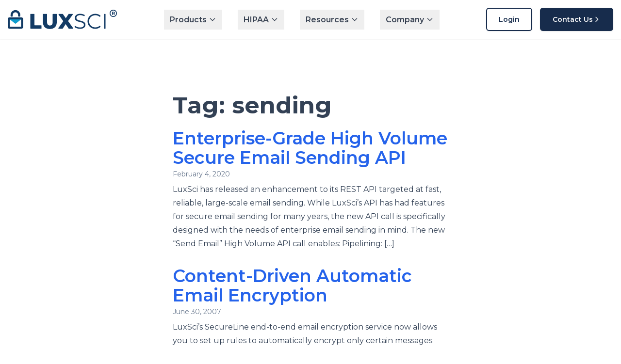

--- FILE ---
content_type: text/html; charset=UTF-8
request_url: https://luxsci.com/blog/tag/sending
body_size: 11683
content:
<!doctype html>
<html lang="en-US" prefix="og: https://ogp.me/ns#">
<head>
  <meta charset="UTF-8" />
  <meta name="viewport" content="width=device-width, initial-scale=1" />
  
  <!-- Minimal critical CSS to prevent FOUC - full styles in main.css -->
  <style>
    .nav-loading { visibility: hidden; }
    .nav-loading header { visibility: visible; display: block; background: #fff; position: sticky; top: 0; z-index: 50; }
    .nav-loading .nav-flex { display: flex; align-items: center; justify-content: space-between; height: 4rem; }
    @media (min-width: 1024px) { .nav-loading .nav-flex { height: 5rem; } }
  </style>
  
  
<!-- Search Engine Optimization by Rank Math PRO - https://rankmath.com/ -->
<title>sending Archives - LuxSci</title>
<meta name="robots" content="follow, noindex"/>
<meta property="og:locale" content="en_US" />
<meta property="og:type" content="article" />
<meta property="og:title" content="sending Archives - LuxSci" />
<meta property="og:url" content="https://luxsci.com/blog/tag/sending" />
<meta property="og:site_name" content="LuxSci" />
<meta property="article:publisher" content="https://www.facebook.com/LuxSciSecure" />
<meta name="twitter:card" content="summary_large_image" />
<meta name="twitter:title" content="sending Archives - LuxSci" />
<meta name="twitter:site" content="@LuxSci" />
<meta name="twitter:label1" content="Posts" />
<meta name="twitter:data1" content="2" />
<script type="application/ld+json" class="rank-math-schema-pro">{"@context":"https://schema.org","@graph":[{"@type":"Corporation","@id":"https://luxsci.com/blog/#organization","name":"LuxSci","url":"https://luxsci.com/blog","sameAs":["https://www.facebook.com/LuxSciSecure","https://twitter.com/LuxSci"]},{"@type":"WebSite","@id":"https://luxsci.com/blog/#website","url":"https://luxsci.com/blog","name":"LuxSci","publisher":{"@id":"https://luxsci.com/blog/#organization"},"inLanguage":"en-US"},{"@type":"CollectionPage","@id":"https://luxsci.com/blog/tag/sending#webpage","url":"https://luxsci.com/blog/tag/sending","name":"sending Archives - LuxSci","isPartOf":{"@id":"https://luxsci.com/blog/#website"},"inLanguage":"en-US"}]}</script>
<!-- /Rank Math WordPress SEO plugin -->


<link rel="alternate" type="application/rss+xml" title="LuxSci &raquo; sending Tag Feed" href="https://luxsci.com/blog/tag/sending/feed" />
<style id='wp-img-auto-sizes-contain-inline-css' type='text/css'>
img:is([sizes=auto i],[sizes^="auto," i]){contain-intrinsic-size:3000px 1500px}
/*# sourceURL=wp-img-auto-sizes-contain-inline-css */
</style>
<style id='wp-emoji-styles-inline-css' type='text/css'>

	img.wp-smiley, img.emoji {
		display: inline !important;
		border: none !important;
		box-shadow: none !important;
		height: 1em !important;
		width: 1em !important;
		margin: 0 0.07em !important;
		vertical-align: -0.1em !important;
		background: none !important;
		padding: 0 !important;
	}
/*# sourceURL=wp-emoji-styles-inline-css */
</style>
<style id='wp-block-library-inline-css' type='text/css'>
:root{--wp-block-synced-color:#7a00df;--wp-block-synced-color--rgb:122,0,223;--wp-bound-block-color:var(--wp-block-synced-color);--wp-editor-canvas-background:#ddd;--wp-admin-theme-color:#007cba;--wp-admin-theme-color--rgb:0,124,186;--wp-admin-theme-color-darker-10:#006ba1;--wp-admin-theme-color-darker-10--rgb:0,107,160.5;--wp-admin-theme-color-darker-20:#005a87;--wp-admin-theme-color-darker-20--rgb:0,90,135;--wp-admin-border-width-focus:2px}@media (min-resolution:192dpi){:root{--wp-admin-border-width-focus:1.5px}}.wp-element-button{cursor:pointer}:root .has-very-light-gray-background-color{background-color:#eee}:root .has-very-dark-gray-background-color{background-color:#313131}:root .has-very-light-gray-color{color:#eee}:root .has-very-dark-gray-color{color:#313131}:root .has-vivid-green-cyan-to-vivid-cyan-blue-gradient-background{background:linear-gradient(135deg,#00d084,#0693e3)}:root .has-purple-crush-gradient-background{background:linear-gradient(135deg,#34e2e4,#4721fb 50%,#ab1dfe)}:root .has-hazy-dawn-gradient-background{background:linear-gradient(135deg,#faaca8,#dad0ec)}:root .has-subdued-olive-gradient-background{background:linear-gradient(135deg,#fafae1,#67a671)}:root .has-atomic-cream-gradient-background{background:linear-gradient(135deg,#fdd79a,#004a59)}:root .has-nightshade-gradient-background{background:linear-gradient(135deg,#330968,#31cdcf)}:root .has-midnight-gradient-background{background:linear-gradient(135deg,#020381,#2874fc)}:root{--wp--preset--font-size--normal:16px;--wp--preset--font-size--huge:42px}.has-regular-font-size{font-size:1em}.has-larger-font-size{font-size:2.625em}.has-normal-font-size{font-size:var(--wp--preset--font-size--normal)}.has-huge-font-size{font-size:var(--wp--preset--font-size--huge)}.has-text-align-center{text-align:center}.has-text-align-left{text-align:left}.has-text-align-right{text-align:right}.has-fit-text{white-space:nowrap!important}#end-resizable-editor-section{display:none}.aligncenter{clear:both}.items-justified-left{justify-content:flex-start}.items-justified-center{justify-content:center}.items-justified-right{justify-content:flex-end}.items-justified-space-between{justify-content:space-between}.screen-reader-text{border:0;clip-path:inset(50%);height:1px;margin:-1px;overflow:hidden;padding:0;position:absolute;width:1px;word-wrap:normal!important}.screen-reader-text:focus{background-color:#ddd;clip-path:none;color:#444;display:block;font-size:1em;height:auto;left:5px;line-height:normal;padding:15px 23px 14px;text-decoration:none;top:5px;width:auto;z-index:100000}html :where(.has-border-color){border-style:solid}html :where([style*=border-top-color]){border-top-style:solid}html :where([style*=border-right-color]){border-right-style:solid}html :where([style*=border-bottom-color]){border-bottom-style:solid}html :where([style*=border-left-color]){border-left-style:solid}html :where([style*=border-width]){border-style:solid}html :where([style*=border-top-width]){border-top-style:solid}html :where([style*=border-right-width]){border-right-style:solid}html :where([style*=border-bottom-width]){border-bottom-style:solid}html :where([style*=border-left-width]){border-left-style:solid}html :where(img[class*=wp-image-]){height:auto;max-width:100%}:where(figure){margin:0 0 1em}html :where(.is-position-sticky){--wp-admin--admin-bar--position-offset:var(--wp-admin--admin-bar--height,0px)}@media screen and (max-width:600px){html :where(.is-position-sticky){--wp-admin--admin-bar--position-offset:0px}}

/*# sourceURL=wp-block-library-inline-css */
</style><style id='global-styles-inline-css' type='text/css'>
:root{--wp--preset--aspect-ratio--square: 1;--wp--preset--aspect-ratio--4-3: 4/3;--wp--preset--aspect-ratio--3-4: 3/4;--wp--preset--aspect-ratio--3-2: 3/2;--wp--preset--aspect-ratio--2-3: 2/3;--wp--preset--aspect-ratio--16-9: 16/9;--wp--preset--aspect-ratio--9-16: 9/16;--wp--preset--color--black: #000000;--wp--preset--color--cyan-bluish-gray: #abb8c3;--wp--preset--color--white: #ffffff;--wp--preset--color--pale-pink: #f78da7;--wp--preset--color--vivid-red: #cf2e2e;--wp--preset--color--luminous-vivid-orange: #ff6900;--wp--preset--color--luminous-vivid-amber: #fcb900;--wp--preset--color--light-green-cyan: #7bdcb5;--wp--preset--color--vivid-green-cyan: #00d084;--wp--preset--color--pale-cyan-blue: #8ed1fc;--wp--preset--color--vivid-cyan-blue: #0693e3;--wp--preset--color--vivid-purple: #9b51e0;--wp--preset--gradient--vivid-cyan-blue-to-vivid-purple: linear-gradient(135deg,rgb(6,147,227) 0%,rgb(155,81,224) 100%);--wp--preset--gradient--light-green-cyan-to-vivid-green-cyan: linear-gradient(135deg,rgb(122,220,180) 0%,rgb(0,208,130) 100%);--wp--preset--gradient--luminous-vivid-amber-to-luminous-vivid-orange: linear-gradient(135deg,rgb(252,185,0) 0%,rgb(255,105,0) 100%);--wp--preset--gradient--luminous-vivid-orange-to-vivid-red: linear-gradient(135deg,rgb(255,105,0) 0%,rgb(207,46,46) 100%);--wp--preset--gradient--very-light-gray-to-cyan-bluish-gray: linear-gradient(135deg,rgb(238,238,238) 0%,rgb(169,184,195) 100%);--wp--preset--gradient--cool-to-warm-spectrum: linear-gradient(135deg,rgb(74,234,220) 0%,rgb(151,120,209) 20%,rgb(207,42,186) 40%,rgb(238,44,130) 60%,rgb(251,105,98) 80%,rgb(254,248,76) 100%);--wp--preset--gradient--blush-light-purple: linear-gradient(135deg,rgb(255,206,236) 0%,rgb(152,150,240) 100%);--wp--preset--gradient--blush-bordeaux: linear-gradient(135deg,rgb(254,205,165) 0%,rgb(254,45,45) 50%,rgb(107,0,62) 100%);--wp--preset--gradient--luminous-dusk: linear-gradient(135deg,rgb(255,203,112) 0%,rgb(199,81,192) 50%,rgb(65,88,208) 100%);--wp--preset--gradient--pale-ocean: linear-gradient(135deg,rgb(255,245,203) 0%,rgb(182,227,212) 50%,rgb(51,167,181) 100%);--wp--preset--gradient--electric-grass: linear-gradient(135deg,rgb(202,248,128) 0%,rgb(113,206,126) 100%);--wp--preset--gradient--midnight: linear-gradient(135deg,rgb(2,3,129) 0%,rgb(40,116,252) 100%);--wp--preset--font-size--small: 13px;--wp--preset--font-size--medium: 20px;--wp--preset--font-size--large: 36px;--wp--preset--font-size--x-large: 42px;--wp--preset--font-family--system: ui-sans-serif, system-ui;--wp--preset--spacing--20: 0.44rem;--wp--preset--spacing--30: 0.67rem;--wp--preset--spacing--40: 1rem;--wp--preset--spacing--50: 1.5rem;--wp--preset--spacing--60: 2.25rem;--wp--preset--spacing--70: 3.38rem;--wp--preset--spacing--80: 5.06rem;--wp--preset--shadow--natural: 6px 6px 9px rgba(0, 0, 0, 0.2);--wp--preset--shadow--deep: 12px 12px 50px rgba(0, 0, 0, 0.4);--wp--preset--shadow--sharp: 6px 6px 0px rgba(0, 0, 0, 0.2);--wp--preset--shadow--outlined: 6px 6px 0px -3px rgb(255, 255, 255), 6px 6px rgb(0, 0, 0);--wp--preset--shadow--crisp: 6px 6px 0px rgb(0, 0, 0);}:where(body) { margin: 0; }.wp-site-blocks > .alignleft { float: left; margin-right: 2em; }.wp-site-blocks > .alignright { float: right; margin-left: 2em; }.wp-site-blocks > .aligncenter { justify-content: center; margin-left: auto; margin-right: auto; }:where(.is-layout-flex){gap: 0.5em;}:where(.is-layout-grid){gap: 0.5em;}.is-layout-flow > .alignleft{float: left;margin-inline-start: 0;margin-inline-end: 2em;}.is-layout-flow > .alignright{float: right;margin-inline-start: 2em;margin-inline-end: 0;}.is-layout-flow > .aligncenter{margin-left: auto !important;margin-right: auto !important;}.is-layout-constrained > .alignleft{float: left;margin-inline-start: 0;margin-inline-end: 2em;}.is-layout-constrained > .alignright{float: right;margin-inline-start: 2em;margin-inline-end: 0;}.is-layout-constrained > .aligncenter{margin-left: auto !important;margin-right: auto !important;}.is-layout-constrained > :where(:not(.alignleft):not(.alignright):not(.alignfull)){margin-left: auto !important;margin-right: auto !important;}body .is-layout-flex{display: flex;}.is-layout-flex{flex-wrap: wrap;align-items: center;}.is-layout-flex > :is(*, div){margin: 0;}body .is-layout-grid{display: grid;}.is-layout-grid > :is(*, div){margin: 0;}body{font-family: var(--wp--preset--font-family--system);padding-top: 0px;padding-right: 0px;padding-bottom: 0px;padding-left: 0px;}a:where(:not(.wp-element-button)){text-decoration: underline;}:root :where(.wp-element-button, .wp-block-button__link){background-color: #32373c;border-width: 0;color: #fff;font-family: inherit;font-size: inherit;font-style: inherit;font-weight: inherit;letter-spacing: inherit;line-height: inherit;padding-top: calc(0.667em + 2px);padding-right: calc(1.333em + 2px);padding-bottom: calc(0.667em + 2px);padding-left: calc(1.333em + 2px);text-decoration: none;text-transform: inherit;}.has-black-color{color: var(--wp--preset--color--black) !important;}.has-cyan-bluish-gray-color{color: var(--wp--preset--color--cyan-bluish-gray) !important;}.has-white-color{color: var(--wp--preset--color--white) !important;}.has-pale-pink-color{color: var(--wp--preset--color--pale-pink) !important;}.has-vivid-red-color{color: var(--wp--preset--color--vivid-red) !important;}.has-luminous-vivid-orange-color{color: var(--wp--preset--color--luminous-vivid-orange) !important;}.has-luminous-vivid-amber-color{color: var(--wp--preset--color--luminous-vivid-amber) !important;}.has-light-green-cyan-color{color: var(--wp--preset--color--light-green-cyan) !important;}.has-vivid-green-cyan-color{color: var(--wp--preset--color--vivid-green-cyan) !important;}.has-pale-cyan-blue-color{color: var(--wp--preset--color--pale-cyan-blue) !important;}.has-vivid-cyan-blue-color{color: var(--wp--preset--color--vivid-cyan-blue) !important;}.has-vivid-purple-color{color: var(--wp--preset--color--vivid-purple) !important;}.has-black-background-color{background-color: var(--wp--preset--color--black) !important;}.has-cyan-bluish-gray-background-color{background-color: var(--wp--preset--color--cyan-bluish-gray) !important;}.has-white-background-color{background-color: var(--wp--preset--color--white) !important;}.has-pale-pink-background-color{background-color: var(--wp--preset--color--pale-pink) !important;}.has-vivid-red-background-color{background-color: var(--wp--preset--color--vivid-red) !important;}.has-luminous-vivid-orange-background-color{background-color: var(--wp--preset--color--luminous-vivid-orange) !important;}.has-luminous-vivid-amber-background-color{background-color: var(--wp--preset--color--luminous-vivid-amber) !important;}.has-light-green-cyan-background-color{background-color: var(--wp--preset--color--light-green-cyan) !important;}.has-vivid-green-cyan-background-color{background-color: var(--wp--preset--color--vivid-green-cyan) !important;}.has-pale-cyan-blue-background-color{background-color: var(--wp--preset--color--pale-cyan-blue) !important;}.has-vivid-cyan-blue-background-color{background-color: var(--wp--preset--color--vivid-cyan-blue) !important;}.has-vivid-purple-background-color{background-color: var(--wp--preset--color--vivid-purple) !important;}.has-black-border-color{border-color: var(--wp--preset--color--black) !important;}.has-cyan-bluish-gray-border-color{border-color: var(--wp--preset--color--cyan-bluish-gray) !important;}.has-white-border-color{border-color: var(--wp--preset--color--white) !important;}.has-pale-pink-border-color{border-color: var(--wp--preset--color--pale-pink) !important;}.has-vivid-red-border-color{border-color: var(--wp--preset--color--vivid-red) !important;}.has-luminous-vivid-orange-border-color{border-color: var(--wp--preset--color--luminous-vivid-orange) !important;}.has-luminous-vivid-amber-border-color{border-color: var(--wp--preset--color--luminous-vivid-amber) !important;}.has-light-green-cyan-border-color{border-color: var(--wp--preset--color--light-green-cyan) !important;}.has-vivid-green-cyan-border-color{border-color: var(--wp--preset--color--vivid-green-cyan) !important;}.has-pale-cyan-blue-border-color{border-color: var(--wp--preset--color--pale-cyan-blue) !important;}.has-vivid-cyan-blue-border-color{border-color: var(--wp--preset--color--vivid-cyan-blue) !important;}.has-vivid-purple-border-color{border-color: var(--wp--preset--color--vivid-purple) !important;}.has-vivid-cyan-blue-to-vivid-purple-gradient-background{background: var(--wp--preset--gradient--vivid-cyan-blue-to-vivid-purple) !important;}.has-light-green-cyan-to-vivid-green-cyan-gradient-background{background: var(--wp--preset--gradient--light-green-cyan-to-vivid-green-cyan) !important;}.has-luminous-vivid-amber-to-luminous-vivid-orange-gradient-background{background: var(--wp--preset--gradient--luminous-vivid-amber-to-luminous-vivid-orange) !important;}.has-luminous-vivid-orange-to-vivid-red-gradient-background{background: var(--wp--preset--gradient--luminous-vivid-orange-to-vivid-red) !important;}.has-very-light-gray-to-cyan-bluish-gray-gradient-background{background: var(--wp--preset--gradient--very-light-gray-to-cyan-bluish-gray) !important;}.has-cool-to-warm-spectrum-gradient-background{background: var(--wp--preset--gradient--cool-to-warm-spectrum) !important;}.has-blush-light-purple-gradient-background{background: var(--wp--preset--gradient--blush-light-purple) !important;}.has-blush-bordeaux-gradient-background{background: var(--wp--preset--gradient--blush-bordeaux) !important;}.has-luminous-dusk-gradient-background{background: var(--wp--preset--gradient--luminous-dusk) !important;}.has-pale-ocean-gradient-background{background: var(--wp--preset--gradient--pale-ocean) !important;}.has-electric-grass-gradient-background{background: var(--wp--preset--gradient--electric-grass) !important;}.has-midnight-gradient-background{background: var(--wp--preset--gradient--midnight) !important;}.has-small-font-size{font-size: var(--wp--preset--font-size--small) !important;}.has-medium-font-size{font-size: var(--wp--preset--font-size--medium) !important;}.has-large-font-size{font-size: var(--wp--preset--font-size--large) !important;}.has-x-large-font-size{font-size: var(--wp--preset--font-size--x-large) !important;}.has-system-font-family{font-family: var(--wp--preset--font-family--system) !important;}
/*# sourceURL=global-styles-inline-css */
</style>

<link rel='stylesheet' id='simple-prod-style-css' href='https://luxsci.com/blog/wp-content/themes/LuxSci26/dist/assets/main-BCt2IxXd.css?ver=0.1.0' type='text/css' media='all' />
<link rel="https://api.w.org/" href="https://luxsci.com/blog/wp-json/" /><link rel="alternate" title="JSON" type="application/json" href="https://luxsci.com/blog/wp-json/wp/v2/tags/112" /><meta name="generator" content="WordPress 6.9" />
<!-- SIMPLE PRODUCTION MODE - 22:26:59 -->
  
  <!-- Remove loading class when CSS is ready -->
  <script>
    // Remove nav-loading class as early as possible
    function removeNavLoading() {
      document.body.classList.remove('nav-loading');
    }
    
    // Try multiple approaches for fastest removal
    if (document.readyState === 'loading') {
      document.addEventListener('DOMContentLoaded', removeNavLoading);
    } else {
      removeNavLoading();
    }
    
    // Fallback timeout
    setTimeout(removeNavLoading, 100);
  </script>
<meta name="generator" content="WP Rocket 3.20.2" data-wpr-features="wpr_preload_links wpr_desktop" /></head>
<body class="archive tag tag-sending tag-112 wp-theme-LuxSci26 min-h-svh bg-white text-slate-900 antialiased nav-loading">
  <a class="skip-link sr-only focus:not-sr-only" href="#main">Skip to content</a>
  
  <!-- Header -->
  <header data-rocket-location-hash="7c8f0ea005fd790067666aa752ab6b33" class="bg-white shadow-sm border-b border-gray-200 sticky top-0 z-50 mb-8 md:mb-16 lg:mb-20">
    <div data-rocket-location-hash="a03a3f182a539f3cc69ae0c45f264ec1" class="container mx-auto px-4">
      <div class="nav-flex flex items-center justify-between h-16 lg:h-20">
        
        <!-- Logo -->
        <div class="logo-container flex-shrink-0">
          <a href="https://luxsci.com/blog/" class="flex items-center hover:opacity-80 transition-opacity duration-200" data-wpel-link="internal" target="_self" rel="follow">
            <img src="https://luxsci.com/blog/wp-content/themes/LuxSci26/assets/images/logos/horizontal-logo-dark.svg" alt="LuxSci" class="h-8 lg:h-10 w-auto">
          </a>
        </div>
        
        <!-- Desktop Navigation -->
        <nav class="desktop-nav hidden lg:flex items-center space-x-8">
          <!-- Products Dropdown -->
          <div class="nav-dropdown group relative">
            <button class="nav-link flex items-center space-x-1 px-3 py-2 text-gray-700 hover:text-blue-600 font-semibold transition-colors duration-200">
              <span>Products</span>
              <svg class="w-4 h-4 transition-transform duration-200 group-hover:rotate-180" fill="none" stroke="currentColor" viewBox="0 0 24 24">
                <path stroke-linecap="round" stroke-linejoin="round" stroke-width="2" d="M19 9l-7 7-7-7"></path>
              </svg>
            </button>
            <div class="nav-dropdown-content absolute top-full left-0 mt-2 w-48 bg-white rounded-lg shadow-xl border border-gray-200 opacity-0 invisible group-hover:opacity-100 group-hover:visible transition-all duration-200 z-40">
              <div class="p-2">
                <a href="https://luxsci.com/secure-high-volume-email/" class="nav-dropdown-item block px-3 py-2 text-gray-900 hover:bg-gray-50 rounded-md transition-colors duration-200" data-wpel-link="internal" target="_self" rel="follow">Secure High Volume Email</a>
                <a href="https://luxsci.com/secure-email-gateway/" class="nav-dropdown-item block px-3 py-2 text-gray-900 hover:bg-gray-50 rounded-md transition-colors duration-200" data-wpel-link="internal" target="_self" rel="follow">Secure Email Gateway</a>
                <a href="https://luxsci.com/secure-marketing/" class="nav-dropdown-item block px-3 py-2 text-gray-900 hover:bg-gray-50 rounded-md transition-colors duration-200" data-wpel-link="internal" target="_self" rel="follow">Secure Marketing</a>
                <a href="https://luxsci.com/secure-forms/" class="nav-dropdown-item block px-3 py-2 text-gray-900 hover:bg-gray-50 rounded-md transition-colors duration-200" data-wpel-link="internal" target="_self" rel="follow">Secure Forms</a>
                <a href="https://luxsci.com/secure-text/" class="nav-dropdown-item block px-3 py-2 text-gray-900 hover:bg-gray-50 rounded-md transition-colors duration-200" data-wpel-link="internal" target="_self" rel="follow">Secure Text</a>
                <a href="https://luxsci.com/secure-email-hosting/" class="nav-dropdown-item block px-3 py-2 text-gray-900 hover:bg-gray-50 rounded-md transition-colors duration-200" data-wpel-link="internal" target="_self" rel="follow">Secure Email Hosting</a>
                <a href="https://luxsci.com/secure-web-hosting/" class="nav-dropdown-item block px-3 py-2 text-gray-900 hover:bg-gray-50 rounded-md transition-colors duration-200" data-wpel-link="internal" target="_self" rel="follow">Secure Web Hosting</a>
              </div>
            </div>
          </div>
          
          <!-- HIPAA Dropdown -->
          <div class="nav-dropdown group relative">
            <button class="nav-link flex items-center space-x-1 px-3 py-2 text-gray-700 hover:text-blue-600 font-semibold transition-colors duration-200">
              <span>HIPAA</span>
              <svg class="w-4 h-4 transition-transform duration-200 group-hover:rotate-180" fill="none" stroke="currentColor" viewBox="0 0 24 24">
                <path stroke-linecap="round" stroke-linejoin="round" stroke-width="2" d="M19 9l-7 7-7-7"></path>
              </svg>
            </button>
            <div class="nav-dropdown-content absolute top-full left-0 mt-2 w-48 bg-white rounded-lg shadow-xl border border-gray-200 opacity-0 invisible group-hover:opacity-100 group-hover:visible transition-all duration-200 z-40">
              <div class="p-2">
                <a href="https://luxsci.com/hipaa-compliant-email/" class="nav-dropdown-item block px-3 py-2 text-gray-900 hover:bg-gray-50 rounded-md transition-colors duration-200" data-wpel-link="internal" target="_self" rel="follow">HIPAA Compliant Email</a>
                <a href="https://luxsci.com/what-is-hipaa-compliant-marketing/" class="nav-dropdown-item block px-3 py-2 text-gray-900 hover:bg-gray-50 rounded-md transition-colors duration-200" data-wpel-link="internal" target="_self" rel="follow">HIPAA Compliant Marketing</a>
                <a href="https://luxsci.com/how-to-implement-hipaa-compliant-email-marketing/" class="nav-dropdown-item block px-3 py-2 text-gray-900 hover:bg-gray-50 rounded-md transition-colors duration-200" data-wpel-link="internal" target="_self" rel="follow">HIPAA Compliant Email Marketing</a>
                <a href="https://luxsci.com/what-is-a-hipaa-compliant-form/" class="nav-dropdown-item block px-3 py-2 text-gray-900 hover:bg-gray-50 rounded-md transition-colors duration-200" data-wpel-link="internal" target="_self" rel="follow">HIPAA Compliant Forms</a>
                <a href="https://luxsci.com/hipaa-compliant-hosting/" class="nav-dropdown-item block px-3 py-2 text-gray-900 hover:bg-gray-50 rounded-md transition-colors duration-200" data-wpel-link="internal" target="_self" rel="follow">HIPAA Compliant Hosting</a>
              </div>
            </div>
          </div>
          
          <!-- Resources Dropdown -->
          <div class="nav-dropdown group relative">
            <button class="nav-link flex items-center space-x-1 px-3 py-2 text-gray-700 hover:text-blue-600 font-semibold transition-colors duration-200">
              <span>Resources</span>
              <svg class="w-4 h-4 transition-transform duration-200 group-hover:rotate-180" fill="none" stroke="currentColor" viewBox="0 0 24 24">
                <path stroke-linecap="round" stroke-linejoin="round" stroke-width="2" d="M19 9l-7 7-7-7"></path>
              </svg>
            </button>
            <div class="nav-dropdown-content absolute top-full left-0 mt-2 w-48 bg-white rounded-lg shadow-xl border border-gray-200 opacity-0 invisible group-hover:opacity-100 group-hover:visible transition-all duration-200 z-40">
              <div class="p-2">
                <a href="https://luxsci.com/api/" class="nav-dropdown-item block px-3 py-2 text-gray-900 hover:bg-gray-50 rounded-md transition-colors duration-200" data-wpel-link="internal" target="_self" rel="follow">API Access</a>
                <a href="https://luxsci.com/smtp-tls-checker/" class="nav-dropdown-item block px-3 py-2 text-gray-900 hover:bg-gray-50 rounded-md transition-colors duration-200" data-wpel-link="internal" target="_self" rel="follow">SMTP TLS Checker</a>
                <a href="https://luxsci.com/secureline-technology/" class="nav-dropdown-item block px-3 py-2 text-gray-900 hover:bg-gray-50 rounded-md transition-colors duration-200" data-wpel-link="internal" target="_self" rel="follow">SecureLine Technology</a>
                <a href="https://status.luxsci.com/" class="nav-dropdown-item block px-3 py-2 text-gray-900 hover:bg-gray-50 rounded-md transition-colors duration-200" data-wpel-link="internal" target="_self" rel="follow">System Status</a>
                <a href="/category/hipaa-compliant-email/" class="nav-dropdown-item block px-3 py-2 text-gray-900 hover:bg-gray-50 rounded-md transition-colors duration-200" data-wpel-link="internal" target="_self" rel="follow">Blog</a>
                <a href="https://luxsci.com/eob-calculator/" class="nav-dropdown-item block px-3 py-2 text-gray-900 hover:bg-gray-50 rounded-md transition-colors duration-200" data-wpel-link="internal" target="_self" rel="follow">EOB Calculator</a>
              </div>
            </div>
          </div>
          
          <!-- Company Dropdown -->
          <div class="nav-dropdown group relative">
            <button class="nav-link flex items-center space-x-1 px-3 py-2 text-gray-700 hover:text-blue-600 font-semibold transition-colors duration-200">
              <span>Company</span>
              <svg class="w-4 h-4 transition-transform duration-200 group-hover:rotate-180" fill="none" stroke="currentColor" viewBox="0 0 24 24">
                <path stroke-linecap="round" stroke-linejoin="round" stroke-width="2" d="M19 9l-7 7-7-7"></path>
              </svg>
            </button>
            <div class="nav-dropdown-content absolute top-full left-0 mt-2 w-48 bg-white rounded-lg shadow-xl border border-gray-200 opacity-0 invisible group-hover:opacity-100 group-hover:visible transition-all duration-200 z-40">
              <div class="p-2">
                <a href="https://luxsci.com/company/" class="nav-dropdown-item block px-3 py-2 text-gray-900 hover:bg-gray-50 rounded-md transition-colors duration-200" data-wpel-link="internal" target="_self" rel="follow">About Us</a>
                <a href="https://luxsci.com/partners/" class="nav-dropdown-item block px-3 py-2 text-gray-900 hover:bg-gray-50 rounded-md transition-colors duration-200" data-wpel-link="internal" target="_self" rel="follow">Partners</a>
                <a href="https://luxsci.com/company/support/" class="nav-dropdown-item block px-3 py-2 text-gray-900 hover:bg-gray-50 rounded-md transition-colors duration-200" data-wpel-link="internal" target="_self" rel="follow">Support</a>
                <a href="https://luxsci.com/company/contact-us/" class="nav-dropdown-item block px-3 py-2 text-gray-900 hover:bg-gray-50 rounded-md transition-colors duration-200" data-wpel-link="internal" target="_self" rel="follow">Contact Us</a>
              </div>
            </div>
          </div>
        </nav>
        
        <!-- CTA Buttons -->
        <div class="hidden lg:flex items-center space-x-4">
          <a href="https://app.luxsci.com/perl/member/login.pl" class="btn-secondary" data-wpel-link="internal" target="_self" rel="follow">Login</a>
          <a href="https://luxsci.com/company/contact-us/" class="btn-primary" data-wpel-link="internal" target="_self" rel="follow">
            Contact Us
            <svg class="w-4 h-4" fill="none" stroke="currentColor" viewBox="0 0 24 24">
              <path stroke-linecap="round" stroke-linejoin="round" stroke-width="2" d="M9 5l7 7-7 7"></path>
            </svg>
          </a>
        </div>
        
        <!-- Mobile Menu Button -->
        <div class="lg:hidden">
          <button id="mobile-menu-button" class="mobile-toggle mobile-menu-toggle p-2 rounded-md text-gray-700 hover:text-blue-600 hover:bg-gray-100 transition-colors duration-200" aria-expanded="false">
            <svg class="w-6 h-6" fill="none" stroke="currentColor" viewBox="0 0 24 24">
              <path class="hamburger-line" stroke-linecap="round" stroke-linejoin="round" stroke-width="2" d="M4 6h16M4 12h16M4 18h16"></path>
              <path class="close-line hidden" stroke-linecap="round" stroke-linejoin="round" stroke-width="2" d="M6 18L18 6M6 6l12 12"></path>
            </svg>
          </button>
        </div>
      </div>
      
      <!-- Mobile Navigation -->
      <div data-rocket-location-hash="0728c946957b53a7a910cf8642274ba8" id="mobile-menu" class="lg:hidden hidden border-t border-gray-200 pt-4 pb-4">
        <div class="space-y-1">
          <!-- Mobile Products -->
          <div class="mobile-dropdown">
            <button class="mobile-dropdown-toggle w-full flex items-center justify-between px-3 py-2 text-gray-700 hover:text-blue-600 hover:bg-gray-50 rounded-md transition-colors duration-200">
              <span class="font-semibold">Products</span>
              <svg class="w-4 h-4 transform transition-transform duration-200" fill="none" stroke="currentColor" viewBox="0 0 24 24">
                <path stroke-linecap="round" stroke-linejoin="round" stroke-width="2" d="M19 9l-7 7-7-7"></path>
              </svg>
            </button>
            <div class="mobile-dropdown-content hidden pl-4 mt-1 space-y-1">
              <a href="https://luxsci.com/secure-high-volume-email/" class="block px-3 py-2 text-gray-600 hover:text-blue-600 hover:bg-gray-50 rounded-md" data-wpel-link="internal" target="_self" rel="follow">Secure High Volume Email</a>
              <a href="https://luxsci.com/secure-email-gateway/" class="block px-3 py-2 text-gray-600 hover:text-blue-600 hover:bg-gray-50 rounded-md" data-wpel-link="internal" target="_self" rel="follow">Secure Email Gateway</a>
              <a href="https://luxsci.com/secure-marketing/" class="block px-3 py-2 text-gray-600 hover:text-blue-600 hover:bg-gray-50 rounded-md" data-wpel-link="internal" target="_self" rel="follow">Secure Marketing</a>
              <a href="https://luxsci.com/secure-forms/" class="block px-3 py-2 text-gray-600 hover:text-blue-600 hover:bg-gray-50 rounded-md" data-wpel-link="internal" target="_self" rel="follow">Secure Forms</a>
              <a href="https://luxsci.com/secure-text/" class="block px-3 py-2 text-gray-600 hover:text-blue-600 hover:bg-gray-50 rounded-md" data-wpel-link="internal" target="_self" rel="follow">Secure Text</a>
              <a href="https://luxsci.com/secure-email-hosting/" class="block px-3 py-2 text-gray-600 hover:text-blue-600 hover:bg-gray-50 rounded-md" data-wpel-link="internal" target="_self" rel="follow">Secure Email Hosting</a>
              <a href="https://luxsci.com/secure-web-hosting/" class="block px-3 py-2 text-gray-600 hover:text-blue-600 hover:bg-gray-50 rounded-md" data-wpel-link="internal" target="_self" rel="follow">Secure Web Hosting</a>
            </div>
          </div>
          
          <!-- Mobile HIPAA -->
          <div class="mobile-dropdown">
            <button class="mobile-dropdown-toggle w-full flex items-center justify-between px-3 py-2 text-gray-700 hover:text-blue-600 hover:bg-gray-50 rounded-md transition-colors duration-200">
              <span class="font-semibold">HIPAA</span>
              <svg class="w-4 h-4 transform transition-transform duration-200" fill="none" stroke="currentColor" viewBox="0 0 24 24">
                <path stroke-linecap="round" stroke-linejoin="round" stroke-width="2" d="M19 9l-7 7-7-7"></path>
              </svg>
            </button>
            <div class="mobile-dropdown-content hidden pl-4 mt-1 space-y-1">
              <a href="https://luxsci.com/hipaa-compliant-email/" class="block px-3 py-2 text-gray-600 hover:text-blue-600 hover:bg-gray-50 rounded-md" data-wpel-link="internal" target="_self" rel="follow">HIPAA Compliant Email</a>
              <a href="https://luxsci.com/what-is-hipaa-compliant-marketing/" class="block px-3 py-2 text-gray-600 hover:text-blue-600 hover:bg-gray-50 rounded-md" data-wpel-link="internal" target="_self" rel="follow">HIPAA Compliant Marketing</a>
              <a href="https://luxsci.com/how-to-implement-hipaa-compliant-email-marketing/" class="block px-3 py-2 text-gray-600 hover:text-blue-600 hover:bg-gray-50 rounded-md" data-wpel-link="internal" target="_self" rel="follow">HIPAA Compliant Email Marketing</a>
              <a href="https://luxsci.com/what-is-a-hipaa-compliant-form/" class="block px-3 py-2 text-gray-600 hover:text-blue-600 hover:bg-gray-50 rounded-md" data-wpel-link="internal" target="_self" rel="follow">HIPAA Compliant Forms</a>
              <a href="https://luxsci.com/hipaa-compliant-hosting/" class="block px-3 py-2 text-gray-600 hover:text-blue-600 hover:bg-gray-50 rounded-md" data-wpel-link="internal" target="_self" rel="follow">HIPAA Compliant Hosting</a>
            </div>
          </div>
          
          <!-- Mobile Resources -->
          <div class="mobile-dropdown">
            <button class="mobile-dropdown-toggle w-full flex items-center justify-between px-3 py-2 text-gray-700 hover:text-blue-600 hover:bg-gray-50 rounded-md transition-colors duration-200">
              <span class="font-semibold">Resources</span>
              <svg class="w-4 h-4 transform transition-transform duration-200" fill="none" stroke="currentColor" viewBox="0 0 24 24">
                <path stroke-linecap="round" stroke-linejoin="round" stroke-width="2" d="M19 9l-7 7-7-7"></path>
              </svg>
            </button>
            <div class="mobile-dropdown-content hidden pl-4 mt-1 space-y-1">
              <a href="https://luxsci.com/api/" class="block px-3 py-2 text-gray-600 hover:text-blue-600 hover:bg-gray-50 rounded-md" data-wpel-link="internal" target="_self" rel="follow">API Access</a>
              <a href="https://luxsci.com/smtp-tls-checker/" class="block px-3 py-2 text-gray-600 hover:text-blue-600 hover:bg-gray-50 rounded-md" data-wpel-link="internal" target="_self" rel="follow">SMTP TLS Checker</a>
              <a href="https://luxsci.com/secureline-technology/" class="block px-3 py-2 text-gray-600 hover:text-blue-600 hover:bg-gray-50 rounded-md" data-wpel-link="internal" target="_self" rel="follow">SecureLine Technology</a>
              <a href="https://status.luxsci.com/" class="block px-3 py-2 text-gray-600 hover:text-blue-600 hover:bg-gray-50 rounded-md" data-wpel-link="internal" target="_self" rel="follow">System Status</a>
              <a href="/category/hipaa-compliant-email/" class="block px-3 py-2 text-gray-600 hover:text-blue-600 hover:bg-gray-50 rounded-md" data-wpel-link="internal" target="_self" rel="follow">Blog</a>
              <a href="https://luxsci.com/eob-calculator/" class="block px-3 py-2 text-gray-600 hover:text-blue-600 hover:bg-gray-50 rounded-md" data-wpel-link="internal" target="_self" rel="follow">EOB Calculator</a>
            </div>
          </div>
          
          <!-- Mobile Company -->
          <div class="mobile-dropdown">
            <button class="mobile-dropdown-toggle w-full flex items-center justify-between px-3 py-2 text-gray-700 hover:text-blue-600 hover:bg-gray-50 rounded-md transition-colors duration-200">
              <span class="font-semibold">Company</span>
              <svg class="w-4 h-4 transform transition-transform duration-200" fill="none" stroke="currentColor" viewBox="0 0 24 24">
                <path stroke-linecap="round" stroke-linejoin="round" stroke-width="2" d="M19 9l-7 7-7-7"></path>
              </svg>
            </button>
            <div class="mobile-dropdown-content hidden pl-4 mt-1 space-y-1">
              <a href="https://luxsci.com/company/" class="block px-3 py-2 text-gray-600 hover:text-blue-600 hover:bg-gray-50 rounded-md" data-wpel-link="internal" target="_self" rel="follow">About Us</a>
              <a href="https://luxsci.com/partners/" class="block px-3 py-2 text-gray-600 hover:text-blue-600 hover:bg-gray-50 rounded-md" data-wpel-link="internal" target="_self" rel="follow">Partners</a>
              <a href="https://luxsci.com/company/support/" class="block px-3 py-2 text-gray-600 hover:text-blue-600 hover:bg-gray-50 rounded-md" data-wpel-link="internal" target="_self" rel="follow">Support</a>
              <a href="https://luxsci.com/company/contact-us/" class="block px-3 py-2 text-gray-600 hover:text-blue-600 hover:bg-gray-50 rounded-md" data-wpel-link="internal" target="_self" rel="follow">Contact Us</a>
            </div>
          </div>
          
          <!-- Mobile CTA -->
          <div class="pt-4 border-t border-gray-200 mt-4 space-y-3">
            <a href="https://app.luxsci.com/perl/member/login.pl" class="btn-secondary w-full text-center" data-wpel-link="internal" target="_self" rel="follow">Login</a>
            <a href="https://luxsci.com/company/contact-us/" class="btn-primary w-full text-center justify-center" data-wpel-link="internal" target="_self" rel="follow">
              Contact Us
              <svg class="w-4 h-4" fill="none" stroke="currentColor" viewBox="0 0 24 24">
                <path stroke-linecap="round" stroke-linejoin="round" stroke-width="2" d="M9 5l7 7-7 7"></path>
              </svg>
            </a>
          </div>
        </div>
      </div>
    </div>
  </header>
<main data-rocket-location-hash="73e96ce4997edfc3158e844c1b8abd67" id="main" class="container mx-auto py-8 prose prose-slate max-w-3xl px-4 md:px-8 xl:px-25">
  <h1 class="!mb-6">Tag: <span>sending</span></h1>
      <article data-rocket-location-hash="98fa70a51f2757bc8fd70502a70a9451" class="mb-8 post-25891 post type-post status-publish format-standard has-post-thumbnail hentry category-luxsci-library-the-technical-side-of-email category-features-and-services tag-email tag-high-volume tag-sending">
      <h2 class="!mb-1"><a href="https://luxsci.com/blog/enterprise-grade-high-volume-secure-email-sending-api.html" data-wpel-link="internal" target="_self" rel="follow">Enterprise-Grade High Volume Secure Email Sending API</a></h2>
      <div data-rocket-location-hash="3907957d9b1d4e7c012fdd7bf29c3372" class="text-sm text-slate-500 mb-2">February 4, 2020</div>
      <div data-rocket-location-hash="4579adef3d7e34ca120fd0b38b0a6995" class="entry-summary"><p>LuxSci has released an enhancement to its REST API targeted at fast, reliable, large-scale email sending. While LuxSci&#8217;s API has had features for secure email sending for many years, the new API call is specifically designed with the needs of enterprise email sending in mind. The new &#8220;Send Email&#8221; High Volume API call enables: Pipelining: [&hellip;]</p>
</div>
    </article>
      <article data-rocket-location-hash="a38e492ffe0d145ca122a88a98f69e5a" class="mb-8 post-246 post type-post status-publish format-standard hentry category-features-and-services tag-content tag-email-security tag-encryption tag-outbound tag-sending">
      <h2 class="!mb-1"><a href="https://luxsci.com/blog/content-driven-automatic-email-encryption.html" data-wpel-link="internal" target="_self" rel="follow">Content-Driven Automatic Email Encryption</a></h2>
      <div data-rocket-location-hash="9054d381f8b7e5b98ba498a53c34bfc8" class="text-sm text-slate-500 mb-2">June 30, 2007</div>
      <div data-rocket-location-hash="3557a5a4f04bc049b3907e765cf65367" class="entry-summary"><p>LuxSci&#8217;s SecureLine end-to-end email encryption service now allows you to set up rules to automatically encrypt only certain messages based on keywords, phrases, and regular expressions that appear within the content.</p>
</div>
    </article>
  </main>
<footer data-rocket-location-hash="bad9e69bab32bf3c62452f931d639517" class="bg-[#172c4c] text-white">
    <div data-rocket-location-hash="b03bff3fd776ce1d8454bb06367606b5" class="w-full px-4 py-12">
        <!-- Main Footer Content -->
        <div data-rocket-location-hash="fa963cdd8a49b76b953e56a03f6f7dda" class="max-w-7xl mx-auto">
            <div class="grid grid-cols-1 md:grid-cols-2 lg:grid-cols-5 gap-8">
            <!-- Logo and Social Media Section -->
            <div class="lg:col-span-1">
                <div class="mb-4">
                    <img src="https://luxsci.com/blog/wp-content/themes/LuxSci26/assets/images/logos/Horizontal-Logo-White-2.svg" 
                         alt="LuxSci" 
                         class="h-12 w-auto" />
                </div>
                <p class="text-[#BDBEC8] mb-6">Personalized Healthcare Engagement</p>
                
                <!-- Social Media Icons -->
                <div class="flex gap-3">
                    <a href="https://www.linkedin.com/company/luxsci/" class="hover:opacity-80" data-wpel-link="external" target="_blank" rel="nofollow external noopener">
                        <img src="https://luxsci.com/blog/wp-content/themes/LuxSci26/assets/images/logos/InBug-White.png" 
                             alt="LinkedIn" 
                             class="w-8 h-8" />
                    </a>
                    <a href="https://www.g2.com/sellers/luxsci" class="hover:opacity-80" data-wpel-link="external" target="_blank" rel="nofollow external noopener">
                        <img src="https://luxsci.com/blog/wp-content/themes/LuxSci26/assets/images/logos/G2Logo-Red.png" 
                             alt="G2" 
                             class="w-8 h-8" />
                    </a>
                    <a href="https://www.youtube.com/channel/UCdMzeOklGPXMmdGJw7YJNTw" class="hover:opacity-80" data-wpel-link="external" target="_blank" rel="nofollow external noopener">
                        <img src="https://luxsci.com/blog/wp-content/themes/LuxSci26/assets/images/logos/yt_icon_red_digital.png" 
                             alt="YouTube" 
                             class="w-8 h-8" />
                    </a>
                    <a href="https://www.facebook.com/LuxSciSecure" class="hover:opacity-80" data-wpel-link="external" target="_blank" rel="nofollow external noopener">
                        <img src="https://luxsci.com/blog/wp-content/themes/LuxSci26/assets/images/logos/Facebook_Logo_Primary-scaled.webp" 
                             alt="Facebook" 
                             class="w-8 h-8" />
                    </a>

                                        
                </div>
            </div>

            <!-- Products Column -->
            <div class="lg:col-span-1">
                <h4 class="text-white font-semibold mb-4 text-lg">Products</h4>
                <nav>
                    <ul class="space-y-3">
                        <li><a href="/secure-high-volume-email/" class="text-[#BDBEC8] hover:text-white transition-colors" data-wpel-link="internal" target="_self" rel="follow">Secure High Volume Email</a></li>
                        <li><a href="/secure-email-gateway/" class="text-[#BDBEC8] hover:text-white transition-colors" data-wpel-link="internal" target="_self" rel="follow">Secure Email Gateway</a></li>
                        <li><a href="/secure-marketing/" class="text-[#BDBEC8] hover:text-white transition-colors" data-wpel-link="internal" target="_self" rel="follow">Secure Marketing</a></li>
                        <li><a href="/secure-forms/" class="text-[#BDBEC8] hover:text-white transition-colors" data-wpel-link="internal" target="_self" rel="follow">Secure Forms</a></li>
                        <li><a href="/secure-text/" class="text-[#BDBEC8] hover:text-white transition-colors" data-wpel-link="internal" target="_self" rel="follow">Secure Text</a></li>
                        <li><a href="/secure-email-hosting/" class="text-[#BDBEC8] hover:text-white transition-colors" data-wpel-link="internal" target="_self" rel="follow">Secure Email Hosting</a></li>
                        <li><a href="/secure-web-hosting/" class="text-[#BDBEC8] hover:text-white transition-colors" data-wpel-link="internal" target="_self" rel="follow">Secure Web Hosting</a></li>
                    </ul>
                </nav>
            </div>

            <!-- Resources Column -->
            <div class="lg:col-span-1">
                <h4 class="text-white font-semibold mb-4 text-lg">Resources</h4>
                <nav>
                    <ul class="space-y-3">
                        <li><a href="/smtp-tls-checker/" class="text-[#BDBEC8] hover:text-white transition-colors" data-wpel-link="internal" target="_self" rel="follow">SMTP TLS Checker</a></li>
                        <li><a href="/secureline-technology/" class="text-[#BDBEC8] hover:text-white transition-colors" data-wpel-link="internal" target="_self" rel="follow">SecureLine Technology</a></li>
                        <li><a href="https://status.luxsci.com/" class="text-[#BDBEC8] hover:text-white transition-colors" data-wpel-link="internal" target="_self" rel="follow">System Status</a></li>
                        <li><a href="/blog/" class="text-[#BDBEC8] hover:text-white transition-colors" data-wpel-link="internal" target="_self" rel="follow">Blog</a></li>
                        <li><a href="/company/" class="text-[#BDBEC8] hover:text-white transition-colors" data-wpel-link="internal" target="_self" rel="follow">Company</a></li>
                        <li><a href="/company/support/" class="text-[#BDBEC8] hover:text-white transition-colors" data-wpel-link="internal" target="_self" rel="follow">Support</a></li>
                        <li><a href="/partners/" class="text-[#BDBEC8] hover:text-white transition-colors" data-wpel-link="internal" target="_self" rel="follow">Partners</a></li>
                        <li><a href="/company/contact-us/" class="text-[#BDBEC8] hover:text-white transition-colors" data-wpel-link="internal" target="_self" rel="follow">Contact us</a></li>
                        <li><a href="https://secureform.luxsci.com/forms/0/25160/WRMT/form.html" class="text-[#BDBEC8] hover:text-white transition-colors" data-wpel-link="internal" target="_self" rel="follow">Report Security Concerns</a></li>
                    </ul>
                </nav>
            </div>

            <!-- Web Portal Links Column -->
            <div class="lg:col-span-1">
                <h4 class="text-white font-semibold mb-4 text-lg">Web Portal Links</h4>
                <nav>
                    <ul class="space-y-3">
                        <li><a href="https://app.luxsci.com/" class="text-[#BDBEC8] hover:text-white transition-colors" data-wpel-link="internal" target="_self" rel="follow">LuxSci App: Phoenix</a></li>
                        <li><a href="https://app-ash.luxsci.com/" class="text-[#BDBEC8] hover:text-white transition-colors" data-wpel-link="internal" target="_self" rel="follow">LuxSci App: Ashburn</a></li>
                        <li><a href="https://beta.luxsci.com/" class="text-[#BDBEC8] hover:text-white transition-colors" data-wpel-link="internal" target="_self" rel="follow">LuxSci App: Staging</a></li>
                        <li><a href="https://luxsci.cloud-protect.net/" class="text-[#BDBEC8] hover:text-white transition-colors" data-wpel-link="external" target="_blank" rel="nofollow external noopener">Premium Email Filtering</a></li>
                        <li><a href="https://luxsci.easydns.net/login.php/" class="text-[#BDBEC8] hover:text-white transition-colors" data-wpel-link="external" target="_blank" rel="nofollow external noopener">DNS Management</a></li>
                        <li><a href="https://luxsci.securevideo.com" class="text-[#BDBEC8] hover:text-white transition-colors" data-wpel-link="external" target="_blank" rel="nofollow external noopener">Secure Video</a></li>
                        <li><a href="https://luxsci.mobi/PublicSite/app-login.htm" class="text-[#BDBEC8] hover:text-white transition-colors" data-wpel-link="external" target="_blank" rel="nofollow external noopener">MobileSync Device Management</a></li>
                        <li><a href="https://securesend.luxsci.com/" class="text-[#BDBEC8] hover:text-white transition-colors" data-wpel-link="internal" target="_self" rel="follow">SecureSend</a></li>
                        <li><a href="/affiliates" class="text-[#BDBEC8] hover:text-white transition-colors" data-wpel-link="internal" target="_self" rel="follow">Affiliate Portal</a></li>
                    </ul>
                </nav>
            </div>

            <!-- Legal Column -->
            <div class="lg:col-span-1">
                <h4 class="text-white font-semibold mb-4 text-lg">Legal</h4>
                <nav>
                    <ul class="space-y-3">
                        <li><a href="/company/legal/privacy/" class="text-[#BDBEC8] hover:text-white transition-colors" data-wpel-link="internal" target="_self" rel="follow">Privacy Policy</a></li>
                        <li><a href="/company/legal/gdpr/" class="text-[#BDBEC8] hover:text-white transition-colors" data-wpel-link="internal" target="_self" rel="follow">GDPR Contract Addendum</a></li>
                        <li><a href="/company/legal/baa/" class="text-[#BDBEC8] hover:text-white transition-colors" data-wpel-link="internal" target="_self" rel="follow">HIPAA BAA</a></li>
                        <li><a href="/company/legal/" class="text-[#BDBEC8] hover:text-white transition-colors" data-wpel-link="internal" target="_self" rel="follow">Legal</a></li>
                    </ul>
                </nav>
            </div>
        </div>

        <!-- Divider -->
        <div class="max-w-7xl mx-auto">
            <div class="border-t border-[#564BC626] mt-12 pt-8">
                <!-- Copyright -->
                <div class="text-center">
                    <p class="text-[#BDBEC8]">Copyright © 2004-2026 Lux Scientiae® Incorporated</p>
                </div>
            </div>
        </div>
    </div>
</footer>
<script type="speculationrules">
{"prefetch":[{"source":"document","where":{"and":[{"href_matches":"/blog/*"},{"not":{"href_matches":["/blog/wp-*.php","/blog/wp-admin/*","/blog/wp-content/uploads/*","/blog/wp-content/*","/blog/wp-content/plugins/*","/blog/wp-content/themes/LuxSci26/*","/blog/*\\?(.+)"]}},{"not":{"selector_matches":"a[rel~=\"nofollow\"]"}},{"not":{"selector_matches":".no-prefetch, .no-prefetch a"}}]},"eagerness":"conservative"}]}
</script>
<script type="text/javascript" id="wpil-frontend-script-js-extra">
/* <![CDATA[ */
var wpilFrontend = {"ajaxUrl":"/blog/wp-admin/admin-ajax.php","postId":"112","postType":"term","openInternalInNewTab":"0","openExternalInNewTab":"0","disableClicks":"0","openLinksWithJS":"0","trackAllElementClicks":"0","clicksI18n":{"imageNoText":"Image in link: No Text","imageText":"Image Title: ","noText":"No Anchor Text Found"}};
//# sourceURL=wpil-frontend-script-js-extra
/* ]]> */
</script>
<script type="text/javascript" src="https://luxsci.com/blog/wp-content/plugins/link-whisper-premium/js/frontend.min.js?ver=1766496806" id="wpil-frontend-script-js"></script>
<script type="text/javascript" id="rocket-browser-checker-js-after">
/* <![CDATA[ */
"use strict";var _createClass=function(){function defineProperties(target,props){for(var i=0;i<props.length;i++){var descriptor=props[i];descriptor.enumerable=descriptor.enumerable||!1,descriptor.configurable=!0,"value"in descriptor&&(descriptor.writable=!0),Object.defineProperty(target,descriptor.key,descriptor)}}return function(Constructor,protoProps,staticProps){return protoProps&&defineProperties(Constructor.prototype,protoProps),staticProps&&defineProperties(Constructor,staticProps),Constructor}}();function _classCallCheck(instance,Constructor){if(!(instance instanceof Constructor))throw new TypeError("Cannot call a class as a function")}var RocketBrowserCompatibilityChecker=function(){function RocketBrowserCompatibilityChecker(options){_classCallCheck(this,RocketBrowserCompatibilityChecker),this.passiveSupported=!1,this._checkPassiveOption(this),this.options=!!this.passiveSupported&&options}return _createClass(RocketBrowserCompatibilityChecker,[{key:"_checkPassiveOption",value:function(self){try{var options={get passive(){return!(self.passiveSupported=!0)}};window.addEventListener("test",null,options),window.removeEventListener("test",null,options)}catch(err){self.passiveSupported=!1}}},{key:"initRequestIdleCallback",value:function(){!1 in window&&(window.requestIdleCallback=function(cb){var start=Date.now();return setTimeout(function(){cb({didTimeout:!1,timeRemaining:function(){return Math.max(0,50-(Date.now()-start))}})},1)}),!1 in window&&(window.cancelIdleCallback=function(id){return clearTimeout(id)})}},{key:"isDataSaverModeOn",value:function(){return"connection"in navigator&&!0===navigator.connection.saveData}},{key:"supportsLinkPrefetch",value:function(){var elem=document.createElement("link");return elem.relList&&elem.relList.supports&&elem.relList.supports("prefetch")&&window.IntersectionObserver&&"isIntersecting"in IntersectionObserverEntry.prototype}},{key:"isSlowConnection",value:function(){return"connection"in navigator&&"effectiveType"in navigator.connection&&("2g"===navigator.connection.effectiveType||"slow-2g"===navigator.connection.effectiveType)}}]),RocketBrowserCompatibilityChecker}();
//# sourceURL=rocket-browser-checker-js-after
/* ]]> */
</script>
<script type="text/javascript" id="rocket-preload-links-js-extra">
/* <![CDATA[ */
var RocketPreloadLinksConfig = {"excludeUris":"/blog(/(?:.+/)?feed(?:/(?:.+/?)?)?$|/(?:.+/)?embed/|/(index.php/)?(.*)wp-json(/.*|$))|/refer/|/go/|/recommend/|/recommends/","usesTrailingSlash":"","imageExt":"jpg|jpeg|gif|png|tiff|bmp|webp|avif|pdf|doc|docx|xls|xlsx|php","fileExt":"jpg|jpeg|gif|png|tiff|bmp|webp|avif|pdf|doc|docx|xls|xlsx|php|html|htm","siteUrl":"https://luxsci.com/blog","onHoverDelay":"100","rateThrottle":"3"};
//# sourceURL=rocket-preload-links-js-extra
/* ]]> */
</script>
<script type="text/javascript" id="rocket-preload-links-js-after">
/* <![CDATA[ */
(function() {
"use strict";var r="function"==typeof Symbol&&"symbol"==typeof Symbol.iterator?function(e){return typeof e}:function(e){return e&&"function"==typeof Symbol&&e.constructor===Symbol&&e!==Symbol.prototype?"symbol":typeof e},e=function(){function i(e,t){for(var n=0;n<t.length;n++){var i=t[n];i.enumerable=i.enumerable||!1,i.configurable=!0,"value"in i&&(i.writable=!0),Object.defineProperty(e,i.key,i)}}return function(e,t,n){return t&&i(e.prototype,t),n&&i(e,n),e}}();function i(e,t){if(!(e instanceof t))throw new TypeError("Cannot call a class as a function")}var t=function(){function n(e,t){i(this,n),this.browser=e,this.config=t,this.options=this.browser.options,this.prefetched=new Set,this.eventTime=null,this.threshold=1111,this.numOnHover=0}return e(n,[{key:"init",value:function(){!this.browser.supportsLinkPrefetch()||this.browser.isDataSaverModeOn()||this.browser.isSlowConnection()||(this.regex={excludeUris:RegExp(this.config.excludeUris,"i"),images:RegExp(".("+this.config.imageExt+")$","i"),fileExt:RegExp(".("+this.config.fileExt+")$","i")},this._initListeners(this))}},{key:"_initListeners",value:function(e){-1<this.config.onHoverDelay&&document.addEventListener("mouseover",e.listener.bind(e),e.listenerOptions),document.addEventListener("mousedown",e.listener.bind(e),e.listenerOptions),document.addEventListener("touchstart",e.listener.bind(e),e.listenerOptions)}},{key:"listener",value:function(e){var t=e.target.closest("a"),n=this._prepareUrl(t);if(null!==n)switch(e.type){case"mousedown":case"touchstart":this._addPrefetchLink(n);break;case"mouseover":this._earlyPrefetch(t,n,"mouseout")}}},{key:"_earlyPrefetch",value:function(t,e,n){var i=this,r=setTimeout(function(){if(r=null,0===i.numOnHover)setTimeout(function(){return i.numOnHover=0},1e3);else if(i.numOnHover>i.config.rateThrottle)return;i.numOnHover++,i._addPrefetchLink(e)},this.config.onHoverDelay);t.addEventListener(n,function e(){t.removeEventListener(n,e,{passive:!0}),null!==r&&(clearTimeout(r),r=null)},{passive:!0})}},{key:"_addPrefetchLink",value:function(i){return this.prefetched.add(i.href),new Promise(function(e,t){var n=document.createElement("link");n.rel="prefetch",n.href=i.href,n.onload=e,n.onerror=t,document.head.appendChild(n)}).catch(function(){})}},{key:"_prepareUrl",value:function(e){if(null===e||"object"!==(void 0===e?"undefined":r(e))||!1 in e||-1===["http:","https:"].indexOf(e.protocol))return null;var t=e.href.substring(0,this.config.siteUrl.length),n=this._getPathname(e.href,t),i={original:e.href,protocol:e.protocol,origin:t,pathname:n,href:t+n};return this._isLinkOk(i)?i:null}},{key:"_getPathname",value:function(e,t){var n=t?e.substring(this.config.siteUrl.length):e;return n.startsWith("/")||(n="/"+n),this._shouldAddTrailingSlash(n)?n+"/":n}},{key:"_shouldAddTrailingSlash",value:function(e){return this.config.usesTrailingSlash&&!e.endsWith("/")&&!this.regex.fileExt.test(e)}},{key:"_isLinkOk",value:function(e){return null!==e&&"object"===(void 0===e?"undefined":r(e))&&(!this.prefetched.has(e.href)&&e.origin===this.config.siteUrl&&-1===e.href.indexOf("?")&&-1===e.href.indexOf("#")&&!this.regex.excludeUris.test(e.href)&&!this.regex.images.test(e.href))}}],[{key:"run",value:function(){"undefined"!=typeof RocketPreloadLinksConfig&&new n(new RocketBrowserCompatibilityChecker({capture:!0,passive:!0}),RocketPreloadLinksConfig).init()}}]),n}();t.run();
}());

//# sourceURL=rocket-preload-links-js-after
/* ]]> */
</script>
<script type="text/javascript" src="https://luxsci.com/blog/wp-content/themes/LuxSci26/dist/assets/assets/js/main-COz6a5Ql.js?ver=0.1.0" id="simple-prod-main-js"></script>
<script>var rocket_beacon_data = {"ajax_url":"https:\/\/luxsci.com\/blog\/wp-admin\/admin-ajax.php","nonce":"b406bb8f37","url":"https:\/\/luxsci.com\/blog\/tag\/sending","is_mobile":false,"width_threshold":1600,"height_threshold":700,"delay":500,"debug":null,"status":{"atf":true,"lrc":true,"preconnect_external_domain":true},"elements":"img, video, picture, p, main, div, li, svg, section, header, span","lrc_threshold":1800,"preconnect_external_domain_elements":["link","script","iframe"],"preconnect_external_domain_exclusions":["static.cloudflareinsights.com","rel=\"profile\"","rel=\"preconnect\"","rel=\"dns-prefetch\"","rel=\"icon\""]}</script><script data-name="wpr-wpr-beacon" src='https://luxsci.com/blog/wp-content/plugins/wp-rocket/assets/js/wpr-beacon.min.js' async></script></body>
</html>


--- FILE ---
content_type: text/javascript; charset=utf-8
request_url: https://luxsci.com/blog/wp-content/themes/LuxSci26/dist/assets/assets/js/main-COz6a5Ql.js?ver=0.1.0
body_size: 555
content:
console.log("WordPress theme with Vite is loaded!");document.addEventListener("DOMContentLoaded",()=>{console.log("DOM is ready"),document.body.classList.remove("nav-loading");const d=document.getElementById("mobile-menu-button"),s=document.getElementById("mobile-menu"),e=d==null?void 0:d.querySelector(".hamburger-line"),t=d==null?void 0:d.querySelector(".close-line");d==null||d.addEventListener("click",()=>{(s==null?void 0:s.classList.contains("hidden"))===!1?(s==null||s.classList.add("hidden"),e==null||e.classList.remove("hidden"),t==null||t.classList.add("hidden"),d.setAttribute("aria-expanded","false")):(s==null||s.classList.remove("hidden"),e==null||e.classList.add("hidden"),t==null||t.classList.remove("hidden"),d.setAttribute("aria-expanded","true"))}),document.querySelectorAll(".mobile-dropdown-toggle").forEach(c=>{c.addEventListener("click",()=>{const i=c.parentElement,a=i==null?void 0:i.querySelector(".mobile-dropdown-content"),o=c.querySelector("svg");a!=null&&a.classList.contains("hidden")?(a.classList.remove("hidden"),o==null||o.classList.add("rotate-180")):(a==null||a.classList.add("hidden"),o==null||o.classList.remove("rotate-180"))})}),document.addEventListener("click",c=>{const i=c.target,a=document.querySelector("header");a!=null&&a.contains(i)||(s==null||s.classList.add("hidden"),e==null||e.classList.remove("hidden"),t==null||t.classList.add("hidden"),d==null||d.setAttribute("aria-expanded","false"))}),window.addEventListener("resize",()=>{window.innerWidth>=1024&&(s==null||s.classList.add("hidden"),e==null||e.classList.remove("hidden"),t==null||t.classList.add("hidden"),d==null||d.setAttribute("aria-expanded","false"),document.querySelectorAll(".mobile-dropdown-content").forEach(i=>{i.classList.add("hidden")}))})});
